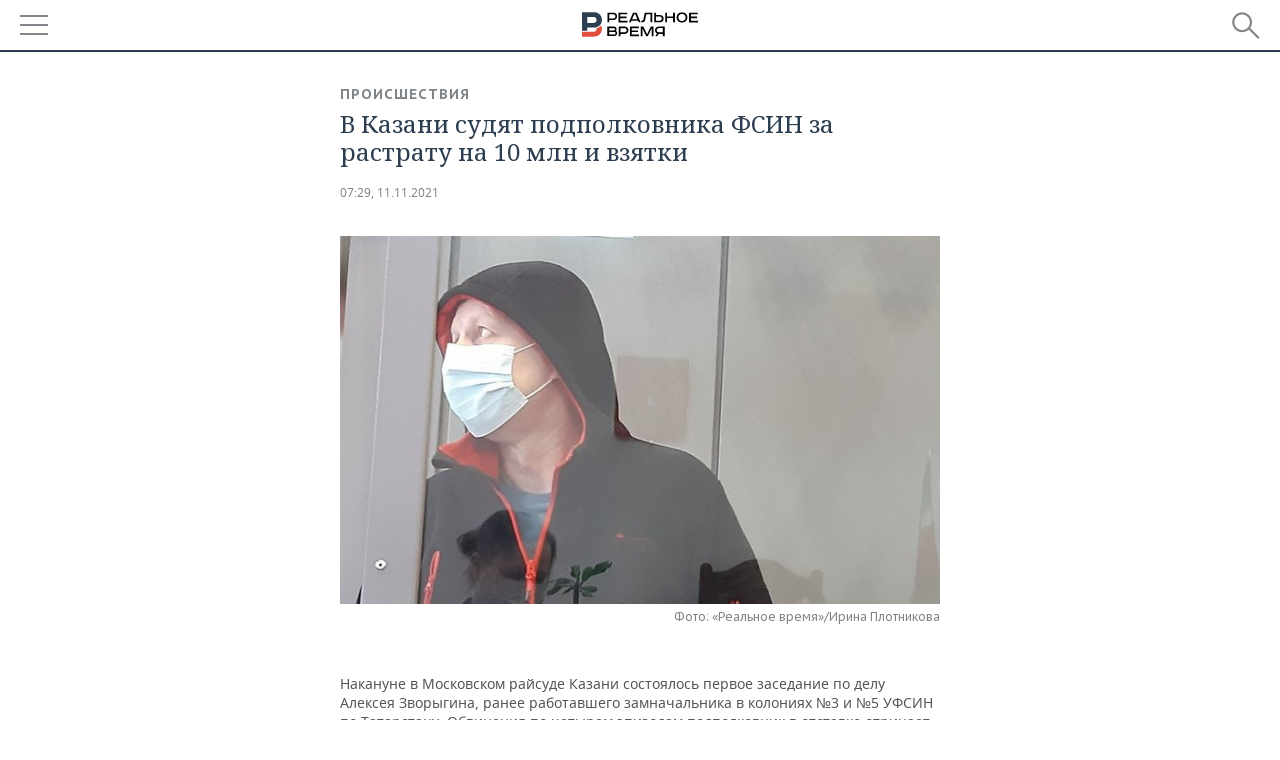

--- FILE ---
content_type: application/javascript
request_url: https://smi2.ru/counter/settings?payload=CMDnAhjfmrr-vTM6JGRkZjQ3NDNiLWE0NDUtNDAxZi1hMmUyLWI1YmIzNzcwMjRjNg&cb=_callbacks____0mknsu6i1
body_size: 1522
content:
_callbacks____0mknsu6i1("[base64]");